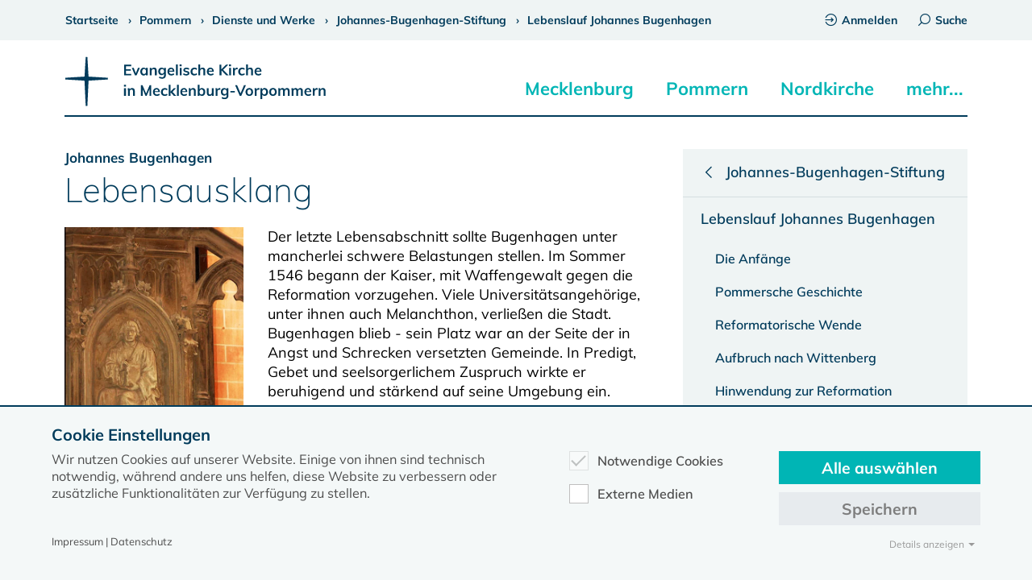

--- FILE ---
content_type: text/html; charset=utf-8
request_url: https://www.kirche-mv.de/bugenhagenstiftung/johannes-bugenhagen-werk-und-wirken/lebensausklang
body_size: 9966
content:
<!DOCTYPE html>
<html lang=de-DE>
<head>
<meta charset=utf-8>
<title>Lebensausklang</title>
<meta name=generator content="TYPO3 CMS"/>
<meta name=viewport content="width=device-width, initial-scale=1.0"/>
<meta name=robots content="INDEX,FOLLOW,NOODP"/>
<meta name=description content="Kirche MV"/>
<meta name=twitter:card content=summary />
<meta name=language content=de />
<link rel=stylesheet type="text/css" href="/typo3temp/assets/compressed/A.merged-2f3d0cad80957f12c45506ca085f9766-5d4624a1d64465cf436c8174b5a69b44.1766156070.css.pagespeed.cf.ahS3rOz925.css" media=all>
<script src="/typo3temp/assets/compressed/merged-84b6c742e46e65214edd926d4f52e93b-14ae5b1c557e0e7181e18904b25978e4.1765462425.js.pagespeed.jm.r0B4QCxeCQ.js" type="text/javascript"></script>
<link rel=canonical href="https://www.kirche-mv.de/bugenhagenstiftung/johannes-bugenhagen-werk-und-wirken/lebensausklang"/>
<script type="text/javascript" data-ignore=1>const cookieConsentConfiguration=JSON.parse('{"cookieName":"cookie_consent","expiryDays":365,"hideOnInit":false,"pushConsentToTagManager":false,"containerId":"cookie-consent"}');</script>
<style>.modal{display:none;position:fixed;z-index:1000;top:0;left:0;height:100%;width:100%;background:rgba(255,255,255,.8) url(https://www.kirche-mv.de/fileadmin/template2020/dyna/loader_simple.gif) 50% 50% no-repeat}body.loading .modal{overflow:hidden}body.loading .modal{display:block}</style></head>
<body><noscript><meta HTTP-EQUIV="refresh" content="0;url='https://www.kirche-mv.de/bugenhagenstiftung/johannes-bugenhagen-werk-und-wirken/lebensausklang?PageSpeed=noscript'" /><style><!--table,div,span,font,p{display:none} --></style><div style="display:block">Please click <a href="https://www.kirche-mv.de/bugenhagenstiftung/johannes-bugenhagen-werk-und-wirken/lebensausklang?PageSpeed=noscript">here</a> if you are not redirected within a few seconds.</div></noscript>
<header>
<div id=topbar>
<div class=content>
<div class=pure-g>
<div class=pure-u-1>
<div id=breadcrumb>
<span><a href="/startseite" title=www.kirche-mv.de><span>Startseite</span></a></span><span><a href="/pommern" title=Pommern><span>Pommern</span></a></span><span><a href="/pommern/dienste-und-werke" title="Dienste und Werke"><span>Dienste und Werke</span></a></span><span><a href="/bugenhagenstiftung" title=Johannes-Bugenhagen-Stiftung><span>Johannes-Bugenhagen-Stiftung</span></a></span><span><a href="/bugenhagenstiftung/johannes-bugenhagen-werk-und-wirken" title="Johannes Bugenhagen - Werk und Wirken"><span>Lebenslauf Johannes Bugenhagen</span></a></span><script type="application/ld+json">{ "@context": "https://schema.org", "@type": "BreadcrumbList", "itemListElement":[{ "@type": "ListItem", "item": {"@id": "https://www.kirche-mv.de/","name": "www.kirche-mv.de"},"position": 1},{ "@type": "ListItem", "item": {"@id": "https://www.kirche-mv.de/pommern","name": "Pommern"},"position": 2},{ "@type": "ListItem", "item": {"@id": "https://www.kirche-mv.de/pommern/dienste-und-werke","name": "Dienste und Werke"},"position": 3},{ "@type": "ListItem", "item": {"@id": "https://www.kirche-mv.de/bugenhagenstiftung","name": "Johannes-Bugenhagen-Stiftung"},"position": 4},{ "@type": "ListItem", "item": {"@id": "https://www.kirche-mv.de/bugenhagenstiftung/johannes-bugenhagen-werk-und-wirken","name": "Johannes Bugenhagen - Werk und Wirken"},"position": 5}] }</script>
</div>
<div id=topbar_content_right>
<a href="/intranet"><span class="icon icon-login"></span>Anmelden</a><a href="#" id=desktop_search_link><span class="icon icon-search"></span>Suche</a>
</div>
</div>
</div>
</div>
</div>
<div class=content>
<div class=pure-g>
<div class=pure-u-1>
<a href="/" title="Dies ist der gemeinsame Internetauftritt des Evangelisch-Lutherischen Kirchenkreises Mecklenburg und des Pommerschen Evangelischen Kirchenkreises in der Evangelisch Lutherischen Kirche in Norddeutschland">
<img src="/fileadmin/template2020/css/img/kirche-mv-logo.svg" alt="Logo Evangelische Kirche in Mecklenburg-Vorpommern" id=logo>
</a>
<div id=mobile_searchbutton>
<form action="/suche" data-suggest="/suche?type=7384" data-suggest-header="Top Treffer" accept-charset=utf-8>
<input class="tx-solr-q js-solr-q tx-solr-suggest tx-solr-suggest-focus form-control" name="tx_solr[q]" id=searchinput_header_x type=search placeholder=Suchbegriff autocomplete=off>
</form>
<div class=search-autocomplete>
<ul>
</ul>
</div>
<span class="icon icon-search"></span>
</div>
<div class=burgerbutton>
<div class=burgerbutton-line></div>
<div class=burgerbutton-line></div>
<div class=burgerbutton-line></div>
</div>
<nav id=navigation_main>
<ul class=menu><li class=has-sub><a href="/mecklenburg">Mecklenburg</a><a href="#" class=subopen></a></li><div class=navigation_main_sub_1><a href="/mecklenburg" class=navigation_landingpagelink>Zur Portalseite ›</a><ul class=submenu><li><a href="/mecklenburg/portraet">Porträt</a><div class=navigation_main_sub_2><ul class=submenu><li><a href="/mecklenburg/portraet/adressen">Adressen</a></li><li><a href="/mecklenburg/portraet/zahlen-und-fakten" title="Zahlen und Fakten">Zahlen und Fakten</a></li><li><a href="/mecklenburg/portraet/geschichte" title=Geschichte>Geschichte</a></li><li><a href="/mecklenburg/portraet/nachrichten-aus-mecklenburg" title="Nachrichten aus Mecklenburg">Nachrichten aus Mecklenburg</a></li></ul></div></li><li><a href="/mecklenburg/gemeinden-und-regionen" title="Gemeinden und Regionen">Gemeinden und Regionen</a><div class=navigation_main_sub_2><ul class=submenu><li><a href="/mecklenburg/propstei-neustrelitz">Propstei Neustrelitz</a></li><li><a href="/mecklenburg/propstei-parchim" title="Propstei Parchim">Propstei Parchim</a></li><li><a href="/mecklenburg/propstei-rostock" title="Propstei Rostock">Propstei Rostock</a></li><li><a href="/mecklenburg/propstei-wismar" title="Propstei Wismar">Propstei Wismar</a></li></ul></div></li><li><a href="/mecklenburg/leitung-und-verwaltung" title="Leitung und Verwaltung">Leitung und Verwaltung</a><div class=navigation_main_sub_2><ul class=submenu><li><a href="/mecklenburg/kirchenkreisverwaltung">Kirchenkreisverwaltung</a></li><li><a href="/synode-elkm" title=Kirchenkreissynode>Kirchenkreissynode</a></li><li><a href="/mecklenburg/kirchenkreisrat" title=Kirchenkreisrat>Kirchenkreisrat</a></li><li><a href="/mecklenburg/formulare-und-ordnungen" title="Formulare und Ordnungen">Formulare und Ordnungen</a></li><li><a href="/mecklenburg/proepstinnen-und-proepste" title="Pröpstinnen und Pröpste">Pröpstinnen und Pröpste</a></li><li><a href="/mecklenburg/mitarbeitervertretung" title=Mitarbeitervertretung>Mitarbeitervertretung</a></li><li><a href="/praevention" title="Fachstelle Prävention">Fachstelle Prävention</a></li></ul></div></li><li><a href="/mecklenburg/dienste-und-werke" title="Dienste und Werke">Dienste und Werke</a><div class=navigation_main_sub_2><ul class=submenu><li><a href="/zentrum-kirchlicher-dienste">Zentrum Kirchlicher Dienste</a></li><li><a href="/mecklenburg/dienste-und-werke/diakonie" title=Diakonie>Diakonie</a></li><li><a href="/mecklenburg/dienste-und-werke/seelsorge" title=Seelsorge>Seelsorge</a></li><li><a href="/mecklenburg/dienste-und-werke/stiftungen" title=Stiftungen>Stiftungen</a></li><li><a href="/mecklenburg/dienste-und-werke/tagungs-und-gaestehaeuser" title="Tagungshäuser Mecklenburg">Tagungs- und Gästehäuser</a></li><li><a href="/kirchliche-archive-schwerin" title="Kirchliche Archive Schwerin">Kirchliche Archive Schwerin</a></li><li><a href="/neueslebenimalter" title="Neues Leben im Alter">Neues Leben im Alter</a></li></ul></div></li><li><a href="/mecklenburg/vereine-und-initiativen" title="Vereine und Initiativen">Vereine und Initiativen</a><div class=navigation_main_sub_2><ul class=submenu><li><a href="/tag-der-foerdervereine">Tag der Fördervereine</a></li><li><a href="/pommern/vereine-und-initiativen/pfarrverein" title=Pfarrverein>Pfarrverein</a></li><li><a href="/kuester-mecklenburg" title="Küster im Kirchenkreis Mecklenburg">Küster im Kirchenkreis Mecklenburg</a></li><li><a href="/kirchengeschichte-mecklenburg" title="Arbeitsgemeinschaft für Mecklenburgische Kirchengeschichte">Arbeitsgemeinschaft für Mecklenburgische Kirchengeschichte</a></li><li><a href="/mecklenburg/vereine-und-initiativen/partnerschaft-bayern-mecklenburg" title="Partnerschaft Bayern-Mecklenburg">Partnerschaft Bayern-Mecklenburg</a></li><li><a href="/mecklenburg/vereine-und-initiativen/fuenf-prozent-initiative" title="Fünf-Prozent-Initiative">Fünf-Prozent-Initiative</a></li><li><a href="/plattdeutsch" title="Plattdüütsch in de Kirch">Plattdüütsch in de Kirch</a></li><li><a href="/mecklenburg/vereine-und-initiativen/regionalgruppe-kirchentag" title="Regionalgruppe Kirchentag">Regionalgruppe Kirchentag</a></li><li><a href="/mecklenburg/vereine-und-initiativen/oikocredit-in-mv" title="Oikocredit in MV">Oikocredit in MV</a></li><li><a href="/mecklenburg/vereine-und-initiativen/kirche-staerkt-demokratie" title="Kirche stärkt Demokratie">Kirche stärkt Demokratie</a></li></ul></div></li><li><a href="/mecklenburg/oeffentlichkeitsarbeit" title="Öffentlichkeitsarbeit">Öffentlichkeitsarbeit</a><div class=navigation_main_sub_2><ul class=submenu><li><a href="/mecklenburg/oeffentlichkeitsarbeit/pressemeldungen">Pressemeldungen</a></li><li><a href="/informations-rundbrief" title=Informations-Rundbrief>Informations-Rundbrief</a></li><li><a href="/mecklenburg/nachrufe/archiv-2025" title=Nachrufe>Nachrufe</a></li><li><a href="/mecklenburg/oeffentlichkeitsarbeit/bekanntmachungen" title=Bekanntmachungen>Bekanntmachungen</a></li><li><a href="/mecklenburg/oeffentlichkeitsarbeit/corporate-design" title="Corporate Design">Corporate Design</a></li><li><a href="/kollekten-elkm" title="Kollekten ELKM">Kollekten</a></li></ul></div></li></ul></div><li><a href="/pommern" title=Pommern>Pommern</a></li><div class=navigation_main_sub_1><a href="/pommern" class=navigation_landingpagelink>Zur Portalseite ›</a><ul class=submenu><li><a href="/pommern/portraet">Porträt</a><div class=navigation_main_sub_2><ul class=submenu><li><a href="/pommern/portraet/adressen">Adressen</a></li><li><a href="/pommern/portraet/zahlen-und-fakten-pek" title="Zahlen und Fakten PEK">Zahlen und Fakten</a></li><li><a href="/pommern/portraet/geschichte" title=Geschichte>Geschichte</a></li><li><a href="/pommern/portraet/nachrichten-aus-pommern" title="Nachrichten aus Pommern">Nachrichten aus Pommern</a></li></ul></div></li><li><a href="/pommern/gemeinden-und-regionen" title="Gemeinden und Regionen">Gemeinden und Regionen</a><div class=navigation_main_sub_2><ul class=submenu><li><a href="/pommern/propstei-demmin">Propstei Demmin</a></li><li><a href="/pommern/propstei-pasewalk" title="Propstei Pasewalk">Propstei Pasewalk</a></li><li><a href="/pommern/propstei-stralsund" title="Propstei Stralsund">Propstei Stralsund</a></li></ul></div></li><li><a href="/pommern/leitung-und-verwaltung" title="Leitung und Verwaltung">Leitung und Verwaltung</a><div class=navigation_main_sub_2><ul class=submenu><li><a href="/pommern/kirchenkreisamt">Kirchenkreisamt</a></li><li><a href="/synode-pek" title=Kirchenkreissynode>Kirchenkreissynode</a></li><li><a href="/pommern/kirchenkreisrat" title=Kirchenkreisrat>Kirchenkreisrat</a></li><li><a href="/pommern/leitung-und-verwaltung/formulare-und-ordnungen" title="Formulare und Ordnungen">Formulare und Ordnungen</a></li><li><a href="/pommern/proepstinnen-und-proepste" title="Pröpstinnen und Pröpste">Pröpstinnen und Pröpste</a></li><li><a href="/pommern/mitarbeitervertretung" title=Mitarbeitervertretung>Mitarbeitervertretung</a></li><li><a href="/pommern/fachstelle-praevention" title="Fachstelle Prävention">Fachstelle Prävention</a></li></ul></div></li><li class=active><a href="/pommern/dienste-und-werke" title="Dienste und Werke">Dienste und Werke</a><div class=navigation_main_sub_2><ul class=submenu><li><a href="/pommern/regionalzentrum">Regionalzentrum kirchlicher Dienste</a></li><li><a href="/pommern/dienste-und-werke/diakonie" title=Diakonie>Diakonie</a></li><li><a href="/pommern/dienste-und-werke/seelsorge" title=Seelsorge>Seelsorge</a></li><li><a href="/pommern/dienste-und-werke/tagungshaeuser-pommern" title="Tagungshäuser-Pommern">Tagungs- und Gästehäuser</a></li><li class=active><a href="/bugenhagenstiftung" title=Johannes-Bugenhagen-Stiftung>Johannes-Bugenhagen-Stiftung</a></li></ul></div></li><li><a href="/pommern/vereine-und-initiativen" title="Vereine und Initiativen">Vereine und Initiativen</a><div class=navigation_main_sub_2><ul class=submenu><li><a href="/pommern/vereine-und-initiativen/foerdervereine">Fördervereine</a></li><li><a href="/pommern/vereine-und-initiativen/pfarrverein" title=Pfarrverein>Pfarrverein</a></li><li><a href="/pommern/vereine-und-initiativen/plattdueuetsch-in-de-kirch-pek" title="Plattdüütsch in de Kirch PEK">Plattdüütsch in de Kirch</a></li><li><a href="/ag-pommersche-kirchengeschichte" title="AG Pommersche Kirchengeschichte">AG Pommersche Kirchengeschichte</a></li><li><a href="/pommern/vereine-und-initiativen/adventskirche-greifswald" title="Adventskirche Greifswald">Adventskirche Greifswald</a></li><li><a href="/mecklenburg/vereine-und-initiativen/oikocredit-in-mv" title="Oikocredit in MV">Oikocredit in MV</a></li></ul></div></li><li><a href="/pommern/oeffentlichkeitsarbeit" title="Öffentlichkeitsarbeit">Öffentlichkeitsarbeit</a><div class=navigation_main_sub_2><ul class=submenu><li><a href="/pommern/oeffentlichkeitsarbeit/pressemeldungen">Pressemeldungen</a></li><li><a href="/pek-post" title="PEK Post">PEK Post</a></li><li><a href="/pommern/nachrufe/archiv-2026" title=Nachrufe>Nachrufe</a></li><li><a href="/pommern/oeffentlichkeitsarbeit/corporate-design-pek" title="Corporate Design PEK">Corporate Design</a></li><li><a href="/pommern/oeffentlichkeitsarbeit/kollekten" title="Kollekten PEK">Kollekten</a></li></ul></div></li></ul></div><li class=has-sub><a href="/nordkirche" title=Nordkirche>Nordkirche</a><a href="#" class=subopen></a></li><div class=navigation_main_sub_1><a href="/nordkirche" class=navigation_landingpagelink>Zur Portalseite ›</a><ul class=submenu><li><a href="/nordkirche/portraet">Porträt</a><div class=navigation_main_sub_2><ul class=submenu><li><a href="/nordkirche/portraet/geschichte">Geschichte der Nordkirche</a></li><li><a href="/nordkirche/portraet/nachrichten-aus-der-nordkirche" title="Nachrichten aus der Nordkirche">Nachrichten aus der Nordkirche</a></li><li><a href="/nordkirche/mitteilungen" title="Nordkirchen Mitteilungen">Nordkirchen Mitteilungen</a></li><li><a href="/nordkirche/amtsblatt" title="Kirchliches Amtsblatt">Kirchliches Amtsblatt</a></li></ul></div></li><li><a href="/nordkirche/bischof-tilman-jeremias" title="Bischof im Sprengel Tilman Jeremias">Bischof im Sprengel</a><div class=navigation_main_sub_2><ul class=submenu><li><a href="/nordkirche/bischof-tilman-jeremias/kontakt-und-mitarbeitende">Kontakt und Mitarbeitende</a></li><li><a href="/nordkirche/bischof-tilman-jeremias/meldungen" title=Meldungen>Meldungen</a></li><li><a href="/nordkirche/bischof-tilman-jeremias/biografie" title=Biografie>Biografie</a></li><li><a href="/nordkirche/altbischoefe-im-sprengel" title="Altbischöfe im Sprengel">Vorgänger (Altbischöfe)</a></li></ul></div></li><li><a href="/nordkirche/leitung-und-verwaltung" title="Leitung und Verwaltung">Leitung und Verwaltung</a><div class=navigation_main_sub_2><ul class=submenu><li><a href="/nordkirche/leitung-und-verwaltung/landeskirchenamt">Landeskirchenamt</a></li><li><a href="/nordkirche/leitung-und-verwaltung/landessynode" title=Landessynode>Landessynode</a></li><li><a href="/nordkirche/leitung-und-verwaltung/kirchenleitung" title=Kirchenleitung>Kirchenleitung</a></li><li><a href="/nordkirche/leitung-und-verwaltung/landesbischoefin" title="Landesbischöfin">Landesbischöfin</a></li><li><a href="/nordkirche/leitung-und-verwaltung/regierungsbeauftragter" title=Regierungsbeauftragter>Regierungsbeauftragter</a></li><li><a href="/nordkirche/leitung-und-verwaltung/pastorenvertretung" title=Pastorenvertretung>Pastorenvertretung</a></li></ul></div></li><li><a href="/nordkirche/dienste-und-werke" title="Dienste und Werke">Dienste und Werke</a><div class=navigation_main_sub_2><ul class=submenu><li><a href="/nordkirche/dienste-und-werke/arbeitsbereich-schulkooperative-arbeit-teo">Arbeitsbereich Schulkooperative Arbeit/TEO</a></li><li><a href="/nordkirche/dienste-und-werke/hauptbereich-generationen-und-geschlechter" title="Hauptbereich Generationen und Geschlechter (Standort Rostock)">Hauptbereich Generationen und Geschlechter</a></li><li><a href="/nordkirche/dienste-und-werke/bibelzentrum-barth" title="Bibelzentrum Barth">Bibelzentrum Barth</a></li><li><a href="/nordkirche/dienste-und-werke/kirchenmusik" title=Kirchenmusik>Kirchenmusik</a></li></ul></div></li></ul></div><li class=has-sub><a title=mehr...>mehr...</a><a href="#" class=subopen></a></li><div class=navigation_main_sub_1><ul class=submenu><li><a href="/glaube">Glaube</a><div class=navigation_main_sub_2><ul class=submenu><li><a href="/glaube/das-kirchenjahr">Das Kirchenjahr</a></li><li><a href="/liturgie" title=Liturgie>Liturgie</a></li><li><a href="/glaube/kunst-und-kirche" title="Kunst und Kirche">Kunst und Kirche</a></li><li><a href="/pilgerwege" title=Pilgerwege>Pilgerwege</a></li><li><a href="/glaube/pilger-kloster-tempzin" title="Pilger-Kloster Tempzin">Pilger-Kloster Tempzin</a></li></ul></div></li><li><a href="/feiern-im-leben" title="Feiern im Leben">Feiern im Leben</a><div class=navigation_main_sub_2><ul class=submenu><li><a href="/feiern-im-leben/taufe">Taufe</a></li><li><a href="/feiern-im-leben/konfirmation" title=Konfirmation>Konfirmation</a></li><li><a href="/feiern-im-leben/trauung-und-hochzeit" title="Trauung und Hochzeit">Trauung und Hochzeit</a></li><li><a href="/feiern-im-leben/beerdigung" title=Beerdigung>Beerdigung</a></li><li><a href="/feiern-im-leben/service-und-materialien" title="Service und Materialien">Service und Materialien</a></li></ul></div></li><li><a href="/urlaubskirche" title=Urlaubskirche>Urlaubskirche</a><div class=navigation_main_sub_2><ul class=submenu><li><a href="/urlaubskirche/kirchenland-mv-app">Kirchenland MV App</a></li><li><a href="/urlaubskirche/wegekirchen" title=Wegekirchen>Wegekirchen</a></li><li><a href="/urlaubskirche/offene-kirchen" title="Offene Kirchen">Offene Kirchen</a></li><li><a href="/spiritueller-sommer-im-norden" title="Spiritueller Sommer im Norden">Spiritueller Sommer im Norden</a></li><li><a href="/pilgerwege" title=Pilgern>Pilgern</a></li><li><a href="/urlaubskirche/wege-protestantischer-kirchraumgestaltung-1" title="Wege protestantischer Kirchraumgestaltung">Wege protestantischer Kirchraumgestaltung</a></li></ul></div></li><li class=special_links><a href="#" class=has_children>Schnellauswahl</a><a href="#" class=subopen></a><div class=navigation_main_sub_2><ul><li><a href="/nachrichten">Nachrichten</a></li><li><a href="/aktuell/veranstaltungen" title="Gottesdienste und Veranstaltungen">Gottesdienste und Veranstaltungen</a></li><li><a href="/stellenausschreibungen" title=Stellenausschreibungen>Stellenausschreibungen</a></li><li><a href="/kirchenzeitung" title=Kirchenzeitung>Kirchenzeitung</a></li><li><a href="/starkestuecke" title="Filmreihe Starke Stücke">Filmreihe Starke Stücke</a></li><li><a href="/klimaschutz" title=Klimaschutz>Klimaschutz</a></li></ul></div></li></ul></div></ul><div id=mobile_menu_additional_links><a href="https://www.kirche-mv.de/intranet"><span class="icon icon-login"></span>Anmelden</a></div>
</nav>
</div>
</div>
</div>
<div class=line></div>
</header>
<article>
<div id=topvisual class=content></div>
<nav class=sidenav_main>
<div class=sidenavigation_dropdown><span class=menutitle>Menü</span><a href="#" class=subopen></a></div>
<ul class=sidenavigation><li><a href="/bugenhagenstiftung" class=menutitle><span class=icon-arr-left></span><span>Johannes-Bugenhagen-Stiftung</span></a><li><li><a href="/bugenhagenstiftung/johannes-bugenhagen-werk-und-wirken"><span>Lebenslauf Johannes Bugenhagen</span></a></li><li><ul style="display: block;"><li><a href="/bugenhagenstiftung/johannes-bugenhagen-werk-und-wirken/die-anfaenge" title="Die Anfänge"><span>Die Anfänge</span></a></li><li><a href="/bugenhagenstiftung/johannes-bugenhagen-werk-und-wirken/pommersche-geschichte" title="Pommersche Geschichte"><span>Pommersche Geschichte</span></a></li><li><a href="/bugenhagenstiftung/johannes-bugenhagen-werk-und-wirken/reformatorische-wende" title="Reformatorische Wende"><span>Reformatorische Wende</span></a></li><li><a href="/bugenhagenstiftung/johannes-bugenhagen-werk-und-wirken/aufbruch-nach-wittenberg" title="Aufbruch nach Wittenberg"><span>Aufbruch nach Wittenberg</span></a></li><li><a href="/bugenhagenstiftung/johannes-bugenhagen-werk-und-wirken/hinwendung-zur-reformation" title="Hinwendung zur Reformation"><span>Hinwendung zur Reformation</span></a></li><li><a href="/bugenhagenstiftung/johannes-bugenhagen-werk-und-wirken/bibelauslegungen" title=Bibelauslegungen><span>Bibelauslegungen</span></a></li><li><a href="/bugenhagenstiftung/johannes-bugenhagen-werk-und-wirken/wittenberger-stadtpastor" title="Wittenberger Stadtpastor"><span>Wittenberger Stadtpastor</span></a></li><li><a href="/bugenhagenstiftung/johannes-bugenhagen-werk-und-wirken/der-reformator" title="Der Reformator"><span>Der Reformator</span></a></li><li><a href="/bugenhagenstiftung/johannes-bugenhagen-werk-und-wirken/reformator-pommerns" title="Reformator Pommerns"><span>Reformator Pommerns</span></a></li><li><a href="/bugenhagenstiftung/johannes-bugenhagen-werk-und-wirken/lebensausklang" title=Lebensausklang><span class=active>Lebensausklang</span></a></li></ul></li></ul>
</nav>
<div class=content>
<div class=pure-g>
<div class="pure-u-1 pure-u-lg-2-3">
<!--TYPO3SEARCH_begin-->
<div id=c687 class=frame><header class="h-687 "><h1><span>Johannes Bugenhagen</span>Lebensausklang
</h1></header><figure style="width: 222px" class="figure_left ce-textpic ce-left ce-intext"><picture><img loading=lazy data-fancybox-group=lb src="/fileadmin/_migrated/pics/xPasewalk_-Elke-Ernst.gif.pagespeed.ic.oL1BV4iEDH.webp" width=483 height=650 alt=""/></picture></figure><p>Der letzte Lebensabschnitt sollte Bugenhagen unter mancherlei schwere Belastungen stellen. Im Sommer 1546 begann der Kaiser, mit Waffengewalt gegen die Reformation vorzugehen. Viele Universitätsangehörige, unter ihnen auch Melanchthon, verließen die Stadt. Bugenhagen blieb - sein Platz war an der Seite der in Angst und Schrecken versetzten Gemeinde. In Predigt, Gebet und seelsorgerlichem Zuspruch wirkte er beruhigend und stärkend auf seine Umgebung ein.<br/>&nbsp;<br/>Neue Gefahr drohte, als auf dem Augsburger Reichstag 1547/48 unter dem Druck des siegreichen Kaisers das sog. Augsburger Interim beschlossen wurde. Es gewährleistete zwar lutherische Lehre, ebnete aber praktisch einer weitgehenden Rekatholisierung die Wege.<br/>&nbsp;<br/>In einem Brief an den Rektor der Greifswalder Universität schrieb er: &quot;Wir schreien allhie in diesem Landen und öffentlich von der Canceln zu Gott, dass er uns erhalte im reinen Evangelio Jesu Christi.&quot;<br/>&nbsp;<br/>Trotz allmählich abnehmender Kräfte bewältigte Bugenhagen auch in den letzten Lebensjahren ein beeindruckendes Arbeitspensum. Vielfältige Korrespondenz, Stellungnahmen und Gutachten, meistens gemeinsam mit Melanchthon, kleine Reisen zu Verhandlungen über theologische oder kirchliche Fragen füllten neben der pfarramtlichen Tätigkeit und der Lehre an der Universität seine Tage.</p></div>
<div id=c688 class=frame><figure style="width: 222px" class="figure_right ce-textpic ce-right ce-intext"><a href="/fileadmin/_processed_/9/3/csm_Wittenberg-Grabplatte-Bugenhagen_15fd95629c.gif" class=fancybox data-fancybox=lb688 data-caption="Grabplatte Bugenhagens in der Wittenberger Pfarrkirche. Foto: Neumann"><picture><img loading=lazy data-fancybox-group=lb src="/fileadmin/_migrated/pics/xWittenberg-Grabplatte-Bugenhagen.gif.pagespeed.ic.-mEpmkH5jR.webp" width=500 height=827 alt=""/></picture></a></figure><p>Noch im 70. Lebensjahr begann er an der Universität mit einer erneuten Vorlesung der Psalmenharmonie, die er zu einer Evangelienharmonie ausbaute. Deren Drucklegung hat er jedoch nicht mehr erlebt. Bis ein Jahr vor seinem Tod hat er sein Predigtamt in Wittenberg versehen..<br/>&nbsp;<br/>In einem Brief an den dänischen König Christian III. vom 13. Januar 1553 hat er sein Tagwerk und seine Situation so gekennzeichnet: &quot;Hier predige ich, lese Lectionen in der Schulen, schreibe, richte Kirchensachen aus, examiniere, ordiniere und sende viel Prediger aus, bete mit unser Kirchen und befehle alles dem himmelischen Vater im namen unsers HERRN Jesu Christi und werde mit meinen lieben Herrn und Brudern dafur wol geplaget von den Teufelschen, Lügenern, Lesterern, Heuchelern und andern Schwermern...&quot;.<br/>&nbsp;<br/>Nach 37jähriger Tätigkeit im Dienste der Reformation starb Johannes Bugenhagen in der Nacht vom 19. zum 20. April 1558. Er wurde in der Pfarrkirche Wittenberg, wo er &quot;das liebe Evangelio&quot; gepredigt hatte, begraben.</p></div>
<!--TYPO3SEARCH_end-->
</div>
<div class="pure-u-1 pure-u-lg-1-3">
<div class=fixed_column_right>
<nav>
<ul class=sidenavigation><li><a href="/bugenhagenstiftung" class=menutitle><span class=icon-arr-left></span><span>Johannes-Bugenhagen-Stiftung</span></a><li><li><a href="/bugenhagenstiftung/johannes-bugenhagen-werk-und-wirken"><span>Lebenslauf Johannes Bugenhagen</span></a></li><li><ul style="display: block;"><li><a href="/bugenhagenstiftung/johannes-bugenhagen-werk-und-wirken/die-anfaenge" title="Die Anfänge"><span>Die Anfänge</span></a></li><li><a href="/bugenhagenstiftung/johannes-bugenhagen-werk-und-wirken/pommersche-geschichte" title="Pommersche Geschichte"><span>Pommersche Geschichte</span></a></li><li><a href="/bugenhagenstiftung/johannes-bugenhagen-werk-und-wirken/reformatorische-wende" title="Reformatorische Wende"><span>Reformatorische Wende</span></a></li><li><a href="/bugenhagenstiftung/johannes-bugenhagen-werk-und-wirken/aufbruch-nach-wittenberg" title="Aufbruch nach Wittenberg"><span>Aufbruch nach Wittenberg</span></a></li><li><a href="/bugenhagenstiftung/johannes-bugenhagen-werk-und-wirken/hinwendung-zur-reformation" title="Hinwendung zur Reformation"><span>Hinwendung zur Reformation</span></a></li><li><a href="/bugenhagenstiftung/johannes-bugenhagen-werk-und-wirken/bibelauslegungen" title=Bibelauslegungen><span>Bibelauslegungen</span></a></li><li><a href="/bugenhagenstiftung/johannes-bugenhagen-werk-und-wirken/wittenberger-stadtpastor" title="Wittenberger Stadtpastor"><span>Wittenberger Stadtpastor</span></a></li><li><a href="/bugenhagenstiftung/johannes-bugenhagen-werk-und-wirken/der-reformator" title="Der Reformator"><span>Der Reformator</span></a></li><li><a href="/bugenhagenstiftung/johannes-bugenhagen-werk-und-wirken/reformator-pommerns" title="Reformator Pommerns"><span>Reformator Pommerns</span></a></li><li><a href="/bugenhagenstiftung/johannes-bugenhagen-werk-und-wirken/lebensausklang" title=Lebensausklang><span class=active>Lebensausklang</span></a></li></ul></li></ul>
</nav>
</div>
</div>
</div>
</div>
</article>
<div id=backtotop></div>
<footer>
<nav id=navigation_footer>
<div class=content>
<div class=pure-g>
<div class="pure-u-1 pure-u-sm-1-2 pure-u-md-1-3 pure-u-lg-1-5">
<a href=mecklenburg class=navigation_footer_subtitle>Mecklenburg</a><ul><li><a href="/mecklenburg/portraet">Porträt</a></li><li><a href="/mecklenburg/gemeinden-und-regionen" title="Gemeinden und Regionen">Gemeinden und Regionen</a></li><li><a href="/mecklenburg/leitung-und-verwaltung" title="Leitung und Verwaltung">Leitung und Verwaltung</a></li><li><a href="/mecklenburg/dienste-und-werke" title="Dienste und Werke">Dienste und Werke</a></li><li><a href="/mecklenburg/vereine-und-initiativen" title="Vereine und Initiativen">Vereine und Initiativen</a></li><li><a href="/mecklenburg/oeffentlichkeitsarbeit" title="Öffentlichkeitsarbeit">Öffentlichkeitsarbeit</a></li></ul>
</div>
<div class="pure-u-1 pure-u-sm-1-2 pure-u-md-1-3 pure-u-lg-1-5">
<a href=pommern class=navigation_footer_subtitle>Pommern</a><ul><li><a href="/pommern/portraet">Porträt</a></li><li><a href="/pommern/gemeinden-und-regionen" title="Gemeinden und Regionen">Gemeinden und Regionen</a></li><li><a href="/pommern/leitung-und-verwaltung" title="Leitung und Verwaltung">Leitung und Verwaltung</a></li><li><a href="/pommern/dienste-und-werke" title="Dienste und Werke">Dienste und Werke</a></li><li><a href="/pommern/vereine-und-initiativen" title="Vereine und Initiativen">Vereine und Initiativen</a></li><li><a href="/pommern/oeffentlichkeitsarbeit" title="Öffentlichkeitsarbeit">Öffentlichkeitsarbeit</a></li></ul>
</div>
<div class="pure-u-1 pure-u-sm-1-2 pure-u-md-1-3 pure-u-lg-1-5">
<a href=nordkirche class=navigation_footer_subtitle>Nordkirche</a><ul><li><a href="/nordkirche/portraet">Porträt</a></li><li><a href="/nordkirche/bischof-tilman-jeremias" title="Bischof im Sprengel Tilman Jeremias">Bischof im Sprengel</a></li><li><a href="/nordkirche/leitung-und-verwaltung" title="Leitung und Verwaltung">Leitung und Verwaltung</a></li><li><a href="/nordkirche/dienste-und-werke" title="Dienste und Werke">Dienste und Werke</a></li></ul>
</div>
<div class="pure-u-1 pure-u-sm-1-2 pure-u-md-1-3 pure-u-lg-1-5">
<a href="#" class=navigation_footer_subtitle>Mehr</a><ul><li><a href="/glaube">Glaube</a></li><li><a href="/feiern-im-leben" title="Feiern im Leben">Feiern im Leben</a></li><li><a href="/urlaubskirche" title=Urlaubskirche>Urlaubskirche</a></li></ul>
</div>
<div class="pure-u-1 pure-u-sm-1-2 pure-u-md-1-3 pure-u-lg-1-5">
<a href="#" class=navigation_footer_subtitle></a><ul><li><a href="/nachrichten">Nachrichten</a></li><li><a href="/aktuell/veranstaltungen" title="Gottesdienste und Veranstaltungen">Gottesdienste und Veranstaltungen</a></li><li><a href="/stellenausschreibungen" title=Stellenausschreibungen>Stellenausschreibungen</a></li><li><a href="/service/remote-unterstuetzung-teamviewer" title="Remote-Unterstützung">Remote-Unterstützung</a></li></ul>
</div>
</div>
</div>
</nav>
<div id=footer_dark>
<div id=navigation_meta>
<ul><li><a href="/kontakt">Kontakt</a></li><li><a href="/datenschutz" title=Datenschutz>Datenschutz</a></li><li><a href="/impressum" title=Impressum>Impressum</a></li></ul>
</div>
<span class="icon icon-kirche-mv"></span>Evangelische Kirche in Mecklenburg-Vorpommern © 2026
</div>
</footer>
<script id=powermail_conditions_container data-condition-uri="https://www.kirche-mv.de/bugenhagenstiftung/johannes-bugenhagen-werk-und-wirken/lebensausklang?type=3132"></script>
<script type="text/javascript">var _paq=_paq||[];_paq.push(['trackPageView']);_paq.push(['enableLinkTracking']);(function(){var u="//statistik.toaserver.de/";_paq.push(['setTrackerUrl',u+'matomo.php']);_paq.push(['setSiteId','8']);var d=document,g=d.createElement('script'),s=d.getElementsByTagName('script')[0];g.type='text/javascript';g.async=true;g.defer=true;g.src=u+'piwik.js';s.parentNode.insertBefore(g,s);})();</script>
<div class=modal></div>
<script>$body=$("body");$(document).on({submit:function(){$body.addClass("loading");}});</script>
<script src="/typo3temp/assets/compressed/merged-64f03cb77c7525830843337c41a7e442-ed5b0f2052020f445cb2bde34a3d6ec7.1752558668.js.pagespeed.jm.6AwvpU5Jlt.js" type="text/javascript"></script>
<script src="/typo3temp/assets/compressed/merged-c923d67c8a10dac7e4fbaa03539a443f-4d41f1cceaf7dc3593bf1b2662bd143f.1768439868.js.pagespeed.jm.7hNEiZa-XL.js" type="text/javascript"></script>
<div id=cookie-consent class=cookie-consent-container style="display: none;">
<div class=consent-modal>
<strong class=cookie-headline>Cookie Einstellungen</strong>
<div class=hint><p>Wir nutzen Cookies auf unserer Website. Einige von ihnen sind technisch notwendig, während andere uns helfen, diese Website zu verbessern oder zusätzliche Funktionalitäten zur Verfügung zu stellen.</p></div>
<form autocomplete=off action="/?tx_mindshapecookieconsent_consent%5Baction%5D=consent&amp;tx_mindshapecookieconsent_consent%5Bcontroller%5D=Consent&amp;type=8641&amp;cHash=aa8b8bcb3d73335c1d9a7ad590a933e0" method=post>
<div>
<input type=hidden name="tx_mindshapecookieconsent_consent[__referrer][@extension]" value=""/>
<input type=hidden name="tx_mindshapecookieconsent_consent[__referrer][@controller]" value=Standard />
<input type=hidden name="tx_mindshapecookieconsent_consent[__referrer][@action]" value="consent/Modal"/>
<input type=hidden name="tx_mindshapecookieconsent_consent[__referrer][arguments]" value=YTowOnt94efa3fb9154bda8c51e05198e773662ad49b9377 />
<input type=hidden name="tx_mindshapecookieconsent_consent[__referrer][@request]" value="a:3:{s:10:&quot;@extension&quot;;N;s:11:&quot;@controller&quot;;s:8:&quot;Standard&quot;;s:7:&quot;@action&quot;;s:13:&quot;consent/Modal&quot;;}6d95d6d1276a16424bc7a4a7fccfe16cfeb86371"/>
<input type=hidden name="tx_mindshapecookieconsent_consent[__trustedProperties]" value="a:1:{s:7:&quot;consent&quot;;a:4:{s:13:&quot;isAjaxRequest&quot;;i:1;s:10:&quot;currentUrl&quot;;i:1;s:9:&quot;selectAll&quot;;i:1;s:13:&quot;cookieOptions&quot;;a:2:{i:0;i:1;i:1;i:1;}}}c7439f75cac61cc5be99b8a64a73463b048ae295"/>
</div>
<input class=is-ajax type=hidden name="tx_mindshapecookieconsent_consent[consent][isAjaxRequest]" value=0 />
<input type=hidden name="tx_mindshapecookieconsent_consent[consent][currentUrl]" value="https://www.kirche-mv.de/bugenhagenstiftung/johannes-bugenhagen-werk-und-wirken/lebensausklang"/>
<ul class=options>
<li>
<label for=modal-option-necessary class=label>
<input id=modal-option-necessary class=option-necessary type=checkbox checked disabled>
Notwendige Cookies
<span class=checkmark></span>
</label>
</li>
<li>
<label for=modal-option-6 class=label>
<input id=modal-option-6 class=option type=checkbox value=6>
Externe Medien
<span class=checkmark></span>
</label>
</li>
</ul>
<div class="buttons text-center">
<button class="select-all btn btn--primary" type=submit name="tx_mindshapecookieconsent_consent[consent][selectAll]" value=1>
Alle auswählen
</button>
<button class="save btn btn--secondary" type=submit name="tx_mindshapecookieconsent_consent[consent][selectAll]" value=0>
Speichern
</button>
</div>
<a href="#" class="show-details text-center">
<span class=more>Details anzeigen</span>
<span class=less>Details ausblenden</span>
</a>
<div class=details>
<div class=detail>
<div class=option-wrapper>
<strong class=option-headline>Notwendige Cookies</strong>
<p>Notwendige Cookies ermöglichen grundlegende Funktionen und sind für die einwandfreie Funktion der Website erforderlich.</p>
<div class=necessary-cookieoptions>
<div class=option-detail-wrapper>
<div class="option-detail cookie-option">
<label for=modal-cookieoption-4 class=label>
<input id=modal-cookieoption-4 type=checkbox checked disabled>
Einverständnis-Cookie
<span class=checkmark></span>
</label>
</div>
<div class="option-detail option-name">
<strong class=option-title>Name:</strong>
<span class=option-value>cookie_consent</span>
</div>
<div class="option-detail option-purpose">
<strong class=option-title>Zweck:</strong>
<span class=option-value>Dieser Cookie speichert die ausgewählten Einverständnis-Optionen des Benutzers</span>
</div>
<div class="option-detail option-duration">
<strong class=option-title>Cookie Laufzeit:</strong>
<span class=option-value>1 Jahr</span>
</div>
</div>
</div>
</div>
<div class=option-wrapper>
<strong class=option-headline>Externe Medien</strong>
<p>Um Inhalte von Videoplattformen und Social Media Plattformen anzeigen zu können, werden von diesen externen Medien Cookies gesetzt.</p>
<div class=cookieoptions data-parent="#modal-option-6">
<div class=option-detail-wrapper>
<div class="option-detail cookie-option">
<label for=modal-cookieoption-youtube class=label>
<input type=hidden name="tx_mindshapecookieconsent_consent[consent][cookieOptions]" value=""/><input data-identifier=youtube id=modal-cookieoption-youtube type=checkbox name="tx_mindshapecookieconsent_consent[consent][cookieOptions][]" value=5 />
YouTube
<span class=checkmark></span>
</label>
</div>
</div>
<div class=option-detail-wrapper>
<div class="option-detail cookie-option">
<label for=modal-cookieoption-vimeo class=label>
<input data-identifier=vimeo id=modal-cookieoption-vimeo type=checkbox name="tx_mindshapecookieconsent_consent[consent][cookieOptions][]" value=6 />
Vimeo
<span class=checkmark></span>
</label>
</div>
</div>
</div>
</div>
</div>
</div>
</form>
<small class="footer-links text-center">
Impressum&nbsp;|&nbsp;Datenschutz
</small>
</div>
</div>
</body>
</html>